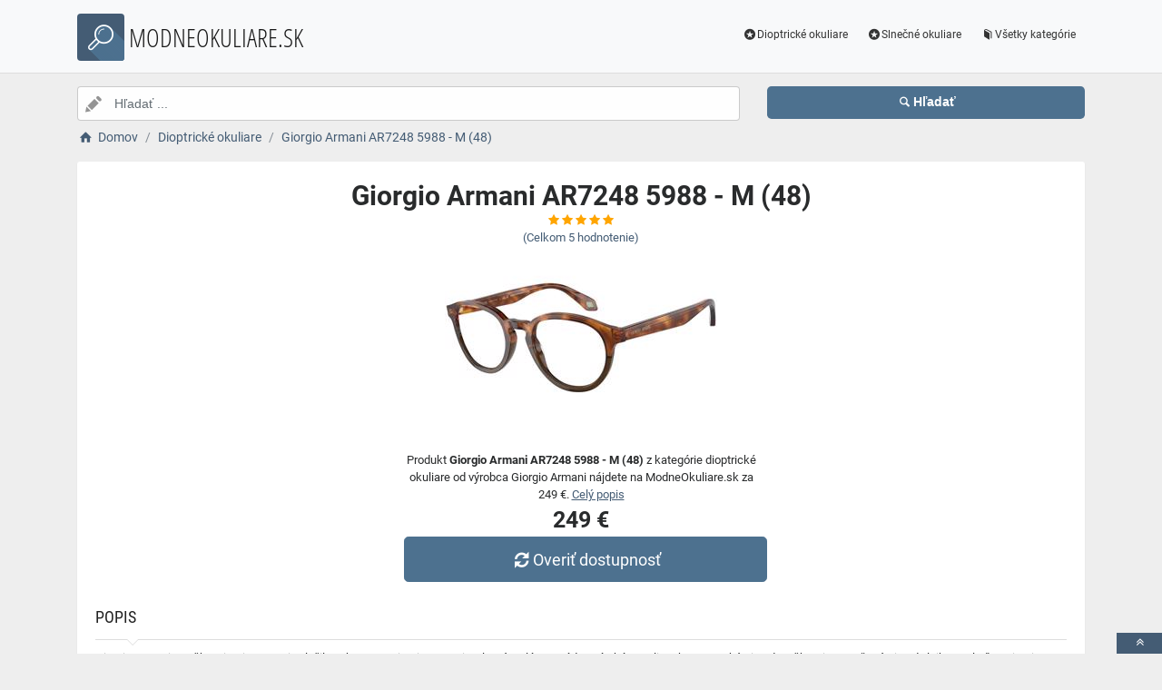

--- FILE ---
content_type: text/html; charset=utf-8
request_url: https://www.modneokuliare.sk/a/giorgio-armani-ar7248-5988-m-48/281031
body_size: 6448
content:
<!DOCTYPE html><html lang=sk><head><script type=text/plain data-cookiecategory=analytics defer>
                (
                    function (w, d, s, l, i) {
                        w[l] = w[l] || [];
                        w[l].push({
                            'gtm.start': new Date().getTime(), event: 'gtm.js'
                        });
                        var f = d.getElementsByTagName(s)[0],
                            j = d.createElement(s),
                            dl = l != 'dataLayer' ? '&l=' + l : '';
                        j.async = true; j.src = 'https://www.googletagmanager.com/gtm.js?id=' + i + dl; f.parentNode.insertBefore(j, f);
                    })(window, document, 'script', 'dataLayer', 'GTM-TV2F6CS');
            </script><meta charset=utf-8><meta name=viewport content="width=device-width, initial-scale=1"><meta name=description content="Produkt Giorgio Armani AR7248 5988 - M (48)"><meta name=title content="Giorgio Armani AR7248 5988 - M (48)"><meta name=robots content="index, follow"><title>Giorgio Armani AR7248 5988 - M (48) | Módní brýle, čočky a dioptrické pomůcky</title><link rel=icon type=image/x-icon href=/logo/logo.png><link rel=apple-touch-icon href=/logo/logo.png><link rel=stylesheet href=/Styles/css/pace_flash.min.css><link rel=stylesheet href=/Styles/css/bootstrap.min.css><link rel=stylesheet href=/Styles/css/style.min.css><body><noscript><iframe src="//www.googletagmanager.com/ns.html?id=GTM-TV2F6CS" height=0 width=0 style=display:none;visibility:hidden></iframe></noscript><div id=wrapper><div id=navbar class=header><nav class="navbar fixed-top navbar-site navbar-light bg-light navbar-expand-md" role=navigation><div class=container><div class=navbar-identity><a href="//www.ModneOkuliare.sk/" class="navbar-brand logo logo-title"> <span> <i class="icon-search-2 ln-shadow-logo"></i> </span><span>MODNEOKULIARE.SK</span> </a> <button aria-label=navbarCollapse data-target=.navbar-collapse data-toggle=collapse class="navbar-toggler pull-right" type=button> <svg width=30 height=30 focusable=false><path stroke=currentColor stroke-width=2 stroke-linecap=round stroke-miterlimit=10 d="M4 7h22M4 15h22M4 23h22" /></svg> </button></div><div class="navbar-collapse collapse"><ul class="nav navbar-nav ml-auto navbar-right"><li class=nav-item><a href=//www.ModneOkuliare.sk/c/dioptricke-okuliare/13 class=nav-link><i class=icon-star-circled></i>Dioptrické okuliare</a><li class=nav-item><a href=//www.ModneOkuliare.sk/c/slnecne-okuliare/14 class=nav-link><i class=icon-star-circled></i>Slnečné okuliare</a><li class=nav-item><a href=//www.ModneOkuliare.sk/c class=nav-link><i class=icon-book></i>Všetky kategórie</a></ul></div></div></nav></div><div class=main-container><div class="container intro2"><div class="row search-row2 animated fadeInUp searchIntro2"><div class="col-xl-8 col-sm-8 search-col relative"><i class="icon-pencil-2 icon-append2"></i> <input name=searched id=searched class="form-control has-icon" placeholder="Hľadať ..."></div><div class="col-xl-4 col-sm-4 search-col"><button onclick="window.location.href='/s/'+encodeURI(document.getElementById('searched').value)" class="btn btn-primary btn-search btn-block" style=margin-left:0.1px> <i class=icon-search></i><strong>Hľadať</strong> </button></div></div></div><input type=hidden id=hfSearched name=hfSearched><div class=container><nav aria-label=breadcrumb role=navigation><ol itemscope itemtype=http://schema.org/BreadcrumbList class=breadcrumb><li itemprop=itemListElement itemscope itemtype=http://schema.org/ListItem class=breadcrumb-item><a itemprop=item href="//www.ModneOkuliare.sk/"> <i class=icon-home></i> <span itemprop=name>Domov</span> </a><meta itemprop=position content=1><li itemprop=itemListElement itemscope itemtype=http://schema.org/ListItem class=breadcrumb-item><a itemprop=item href=//www.ModneOkuliare.sk/c/dioptricke-okuliare/13> <span itemprop=name>Dioptrické okuliare</span> </a><meta itemprop=position content=2><li itemprop=itemListElement itemscope itemtype=http://schema.org/ListItem class=breadcrumb-item><a itemprop=item href=//www.ModneOkuliare.sk/a/giorgio-armani-ar7248-5988-m-48/281031> <span itemprop=name>Giorgio Armani AR7248 5988 - M (48)</span> </a><meta itemprop=position content=3></ol></nav></div><div class=container><div class=row><div class="col-md-12 page-content col-thin-right"><div class="inner inner-box ads-details-wrapper"><div class=detail-header><h1 class=auto-heading>Giorgio Armani AR7248 5988 - M (48)</h1><div class="HodnoceniSlevaNovinkaDetail row"><div class=col-md-12><span class="fa fa-star checked"></span> <span class="fa fa-star checked"></span> <span class="fa fa-star checked"></span> <span class="fa fa-star checked"></span> <span class="fa fa-star checked"></span></div><div class=col-md-12><a rel=nofollow href="//www.ModneOkuliare.sk/exit/a/281031?g=1">(Celkom<span> 5 </span> hodnotenie)</a></div><div class=col-md-12></div></div></div><div class=row><div class="col-md-12 imgDetailDiv"><a rel=nofollow href="//www.ModneOkuliare.sk/exit/a/281031?g=2"> <img class=myImg src=/myimages/giorgio-armani-ar7248-5988-m-48GGIO-G041785-M181035-48GGIO-G041785-M181035-48.png onerror="this.src='/images/imgnotfound.jpg'" alt="Giorgio Armani AR7248 5988 - M (48)"> </a></div><div class=myDetail-descr><span> Produkt <b>Giorgio Armani AR7248 5988 - M (48)</b> z kategórie dioptrické okuliare od výrobca Giorgio Armani nájdete na ModneOkuliare.sk za 249 €. <a class=decor-underline rel=nofollow href="//www.ModneOkuliare.sk/exit/a/281031?g=4">Celý popis</a> </span> <span class=priceDetail> 249 € </span> <a class="btn btn-success btn-lg btnBig" rel=nofollow href="//www.ModneOkuliare.sk/exit/a/281031?g=3"> <i class=icon-arrows-cw></i> Overiť dostupnosť </a></div></div><div class=Ads-Details><h2 class=list-title>Popis</h2><div class=row><div class="ads-details-info-description col-md-12 break-word">Giorgio Armani Značku Giorgio Armani založil v roku 1975 Giorgio Armani, vplyvný a slávny módny návrhár z Talianska. S mnohými podznačkami zastrešenými pod vlajkovou loďou Giorgio Armani sa stal jednou z najrešpektovanejších značiek v módnom priemysle, ktorá priťahuje zvučné mená. Vo svete Armani sú už od roku 1988 okuliare neodmysliteľnou súčasťou života, ktorá definuje to, ako sa pozeráme na svet. Pre koho? Dioptrické okuliare Giorgio Armani AR7248 5988 sú súčasťou najnovšej Giorgio Armani kolekcie navrhnutej pre mužov. Tento elegantný celorámový model odzrkadľuje aktuálne trendy v dizajnérskej očnej optike a jeho okrúhly rám robí Giorgio Armani AR7248 ideálnou voľbou predovšetkým pre hranaté a srdcové tváre. Materiály Materiál použitý na výrobu tohto rámu je ručne spracovaný acetát najvyššej kvality. V porovnaní s plastom je acetát značne ľahší a flexibilnejší, vykazuje dlhšiu životnosť a je 100% hypoalergénny. Doprava zdarma už od 70,00€ Zakúpte si Giorgio Armani AR7248 5988 na eyerim práve teraz a budú vám doručené bezplatne priamo do vašich rúk, v ich originálnom balení.<h3 class=list-title>Vlastnosti produktu</h3><table><tbody><tr><td>Veľkosť:<td>48<tr><td>Farba:<td>Havana<tr><td>Tvar rámu:<td>Okrúhle<tr><td>Materiál:<td>Acetátové<tr><td>Určenie:<td>Pánske<tr><td>Odporúčaná cena:<td>300</table></div></div><div class=myGrid><strong>Ean: <strong class=detail-info-end>8056597942188</strong></strong> <strong> Značka: <span> <a class=detail-info-end href=//www.ModneOkuliare.sk/b/giorgio-armani/93> Giorgio Armani </a> </span> </strong> <strong> Predajce: <span> <a class=detail-info-end href=//www.ModneOkuliare.sk/k/eyerim/3> Eyerim </a> </span> </strong></div></div><div class="content-footer text-center"><a class="btn btn-block btn-lg" rel=nofollow href="//www.ModneOkuliare.sk/exit/a/281031?g=7"> <i class=icon-search-1></i> Zistiť viac informácií od predajce <img class=sameProductShop src=/eshopsImages/eyerim.png alt=Eyerim> </a></div></div></div></div><div class="col-xl-12 content-box"><div class="row row-featured row-featured-category"><div class="col-xl-12 box-title"><div class=inner><h2>Varianty produktu Giorgio Armani AR7248 5988 - M (48)</h2></div></div><div class="col-xl-12 content-box"><div class="row row-featured row-featured-category"><div class="col-md-4 col-6 f-article"><div class="inner innerArticle"><span> <span class="slevanovinka novinka"> Novinka</span> <span class="slevanovinka sleva">Zľava</span> </span> <a aria-label=giorgio-armani-ar7256-6088-m-48-rating class=a-rating rel=nofollow href="//www.ModneOkuliare.sk/exit/a/346750?g=1"> <span class="fa fa-star checked"></span> <span class="fa fa-star checked"></span> <span class="fa fa-star checked"></span> <span class="fa fa-star checked"></span> <span class="fa fa-star-o checked"></span> </a> <a aria-label=giorgio-armani-ar7256-6088-m-48-img rel=nofollow href="//www.ModneOkuliare.sk/exit/a/346750?g=2"> <span class=imgBox> <img loading=lazy class="pictureboxy img-responsive lazy" src=/myimages/giorgio-armani-ar7256-6088-m-48GGIO-G045010-M194113-48GGIO-G045010-M194113-48.png onerror="this.src='/images/imgnotfound.jpg'" alt="Giorgio Armani AR7256 6088 - M (48)"> </span> </a> <a aria-label=giorgio-armani-ar7256-6088-m-48-name class=articleName href=//www.ModneOkuliare.sk/a/giorgio-armani-ar7256-6088-m-48/346750> Giorgio Armani AR7256 6088 - M (48) </a> <span class=item-price><span class=item-price-discount>365 &#x20AC;</span> 295 &#x20AC;</span></div></div><div class="col-md-4 col-6 f-article"><div class="inner innerArticle"><span> <span class="slevanovinka novinka"> Novinka</span> <span class="slevanovinka sleva">Zľava</span> </span> <a aria-label=giorgio-armani-ar7261-6272-m-54-rating class=a-rating rel=nofollow href="//www.ModneOkuliare.sk/exit/a/354426?g=1"> <span class="fa fa-star checked"></span> <span class="fa fa-star checked"></span> <span class="fa fa-star checked"></span> <span class="fa fa-star checked"></span> <span class="fa fa-star-half-full checked"></span> </a> <a aria-label=giorgio-armani-ar7261-6272-m-54-img rel=nofollow href="//www.ModneOkuliare.sk/exit/a/354426?g=2"> <span class=imgBox> <img loading=lazy class="pictureboxy img-responsive lazy" src=/myimages/giorgio-armani-ar7261-6272-m-54GGIO-G045018-M213625-54GGIO-G045018-M213625-54.png onerror="this.src='/images/imgnotfound.jpg'" alt="Giorgio Armani AR7261 6272 - M (54)"> </span> </a> <a aria-label=giorgio-armani-ar7261-6272-m-54-name class=articleName href=//www.ModneOkuliare.sk/a/giorgio-armani-ar7261-6272-m-54/354426> Giorgio Armani AR7261 6272 - M (54) </a> <span class=item-price><span class=item-price-discount>269 &#x20AC;</span> 219 &#x20AC;</span></div></div><div class="col-md-4 col-6 f-article"><div class="inner innerArticle"><span> <span class="slevanovinka novinka"> Novinka</span> </span> <a aria-label=giorgio-armani-ar7265-6169-m-53-rating class=a-rating rel=nofollow href="//www.ModneOkuliare.sk/exit/a/346853?g=1"> <span class="fa fa-star checked"></span> <span class="fa fa-star checked"></span> <span class="fa fa-star checked"></span> <span class="fa fa-star checked"></span> <span class="fa fa-star-half-full checked"></span> </a> <a aria-label=giorgio-armani-ar7265-6169-m-53-img rel=nofollow href="//www.ModneOkuliare.sk/exit/a/346853?g=2"> <span class=imgBox> <img loading=lazy class="pictureboxy img-responsive lazy" src=/myimages/giorgio-armani-ar7265-6169-m-53GGIO-G045024-M194174-53GGIO-G045024-M194174-53.png onerror="this.src='/images/imgnotfound.jpg'" alt="Giorgio Armani AR7265 6169 - M (53)"> </span> </a> <a aria-label=giorgio-armani-ar7265-6169-m-53-name class=articleName href=//www.ModneOkuliare.sk/a/giorgio-armani-ar7265-6169-m-53/346853> Giorgio Armani AR7265 6169 - M (53) </a> <span class=item-price> 235 &#x20AC;</span></div></div><div class="col-md-4 col-6 f-article"><div class="inner innerArticle"><span> <span class="slevanovinka novinka"> Novinka</span> </span> <a aria-label=giorgio-armani-ar7242-5986-l-51-rating class=a-rating rel=nofollow href="//www.ModneOkuliare.sk/exit/a/218145?g=1"> <span class="fa fa-star checked"></span> <span class="fa fa-star checked"></span> <span class="fa fa-star checked"></span> <span class="fa fa-star checked"></span> <span class="fa fa-star-o checked"></span> </a> <a aria-label=giorgio-armani-ar7242-5986-l-51-img rel=nofollow href="//www.ModneOkuliare.sk/exit/a/218145?g=2"> <span class=imgBox> <img loading=lazy class="pictureboxy img-responsive lazy" src=/myimages/giorgio-armani-ar7242-5986-l-51GGIO-G039367-M170669-51GGIO-G039367-M170669-51.png onerror="this.src='/images/imgnotfound.jpg'" alt="Giorgio Armani AR7242 5986 - L (51)"> </span> </a> <a aria-label=giorgio-armani-ar7242-5986-l-51-name class=articleName href=//www.ModneOkuliare.sk/a/giorgio-armani-ar7242-5986-l-51/218145> Giorgio Armani AR7242 5986 - L (51) </a> <span class=item-price> 219 &#x20AC;</span></div></div><div class="col-md-4 col-6 f-article"><div class="inner innerArticle"><span> <span class="slevanovinka novinka"> Novinka</span> </span> <a aria-label=giorgio-armani-ar7248-6163-l-50-rating class=a-rating rel=nofollow href="//www.ModneOkuliare.sk/exit/a/346655?g=1"> <span class="fa fa-star checked"></span> <span class="fa fa-star checked"></span> <span class="fa fa-star checked"></span> <span class="fa fa-star checked"></span> <span class="fa fa-star-o checked"></span> </a> <a aria-label=giorgio-armani-ar7248-6163-l-50-img rel=nofollow href="//www.ModneOkuliare.sk/exit/a/346655?g=2"> <span class=imgBox> <img loading=lazy class="pictureboxy img-responsive lazy" src=/myimages/giorgio-armani-ar7248-6163-l-50GGIO-G041785-M194075-50GGIO-G041785-M194075-50.png onerror="this.src='/images/imgnotfound.jpg'" alt="Giorgio Armani AR7248 6163 - L (50)"> </span> </a> <a aria-label=giorgio-armani-ar7248-6163-l-50-name class=articleName href=//www.ModneOkuliare.sk/a/giorgio-armani-ar7248-6163-l-50/346655> Giorgio Armani AR7248 6163 - L (50) </a> <span class=item-price> 265 &#x20AC;</span></div></div><div class="col-md-4 col-6 f-article"><div class="inner innerArticle"><span> <span class="slevanovinka novinka"> Novinka</span> </span> <a aria-label=giorgio-armani-ar7268-6157-m-51-rating class=a-rating rel=nofollow href="//www.ModneOkuliare.sk/exit/a/346481?g=1"> <span class="fa fa-star checked"></span> <span class="fa fa-star checked"></span> <span class="fa fa-star checked"></span> <span class="fa fa-star checked"></span> <span class="fa fa-star-half-full checked"></span> </a> <a aria-label=giorgio-armani-ar7268-6157-m-51-img rel=nofollow href="//www.ModneOkuliare.sk/exit/a/346481?g=2"> <span class=imgBox> <img loading=lazy class="pictureboxy img-responsive lazy" src=/myimages/giorgio-armani-ar7268-6157-m-51GGIO-G045027-M194188-51GGIO-G045027-M194188-51.png onerror="this.src='/images/imgnotfound.jpg'" alt="Giorgio Armani AR7268 6157 - M (51)"> </span> </a> <a aria-label=giorgio-armani-ar7268-6157-m-51-name class=articleName href=//www.ModneOkuliare.sk/a/giorgio-armani-ar7268-6157-m-51/346481> Giorgio Armani AR7268 6157 - M (51) </a> <span class=item-price> 279 &#x20AC;</span></div></div></div></div></div></div><div class="col-xl-12 content-box"><div class="row row-featured row-featured-category"><div class="col-xl-12 box-title"><div class=inner><h2><a href=//www.ModneOkuliare.sk/c/dioptricke-okuliare/13>Ďalšie produkty z kategórie Dioptrické okuliare</a></h2></div></div><div class="col-xl-12 content-box"><div class="row row-featured row-featured-category"><div class="col-md-4 col-6 f-article"><div class="inner innerArticle"><span class="slevanovinka top">TOP</span> <a aria-label=tom-ford-ft5294-052-m-48-rating class=a-rating rel=nofollow href="//www.ModneOkuliare.sk/exit/a/2442?g=1"> <span class="fa fa-star checked"></span> <span class="fa fa-star checked"></span> <span class="fa fa-star checked"></span> <span class="fa fa-star checked"></span> <span class="fa fa-star-half-full checked"></span> </a> <a aria-label=tom-ford-ft5294-052-m-48-img rel=nofollow href="//www.ModneOkuliare.sk/exit/a/2442?g=2"> <span class=imgBox> <img loading=lazy class="pictureboxy img-responsive lazy" src=/myimages/tom-ford-ft5294-052-m-48GTMF-G007487-M028102-48GTMF-G007487-M028102-48.png onerror="this.src='/images/imgnotfound.jpg'" alt="Tom Ford FT5294 052 - M (48)"> </span> </a> <a aria-label=tom-ford-ft5294-052-m-48-name class=articleName href=//www.ModneOkuliare.sk/a/tom-ford-ft5294-052-m-48/2442> Tom Ford FT5294 052 - M (48) </a> <span class=item-price> 260 &#x20AC;</span></div></div><div class="col-md-4 col-6 f-article"><div class="inner innerArticle"><span> <span class="slevanovinka novinka"> Novinka</span> <span class="slevanovinka sleva">Zľava</span> </span> <a aria-label=guess-gu50114-025-l-55-rating class=a-rating rel=nofollow href="//www.ModneOkuliare.sk/exit/a/324571?g=1"> <span class="fa fa-star checked"></span> <span class="fa fa-star checked"></span> <span class="fa fa-star checked"></span> <span class="fa fa-star checked"></span> <span class="fa fa-star checked"></span> </a> <a aria-label=guess-gu50114-025-l-55-img rel=nofollow href="//www.ModneOkuliare.sk/exit/a/324571?g=2"> <span class=imgBox> <img loading=lazy class="pictureboxy img-responsive lazy" src=/myimages/guess-gu50114-025-l-55GGUE-G043091-M186653-55GGUE-G043091-M186653-55.png onerror="this.src='/images/imgnotfound.jpg'" alt="Guess GU50114 025 - L (55)"> </span> </a> <a aria-label=guess-gu50114-025-l-55-name class=articleName href=//www.ModneOkuliare.sk/a/guess-gu50114-025-l-55/324571> Guess GU50114 025 - L (55) </a> <span class=item-price><span class=item-price-discount>69 &#x20AC;</span> 73 &#x20AC;</span></div></div><div class="col-md-4 col-6 f-article"><div class="inner innerArticle"><span> <span class="slevanovinka novinka"> Novinka</span> <span class="slevanovinka sleva">Zľava</span> </span> <a aria-label=adidas-originals-or5082-001-one-size-54-rating class=a-rating rel=nofollow href="//www.ModneOkuliare.sk/exit/a/324708?g=1"> <span class="fa fa-star checked"></span> <span class="fa fa-star checked"></span> <span class="fa fa-star checked"></span> <span class="fa fa-star checked"></span> <span class="fa fa-star-o checked"></span> </a> <a aria-label=adidas-originals-or5082-001-one-size-54-img rel=nofollow href="//www.ModneOkuliare.sk/exit/a/324708?g=2"> <span class=imgBox> <img loading=lazy class="pictureboxy img-responsive lazy" src=/myimages/adidas-originals-or5082-001-one-size-54GADO-G043643-M188401-54GADO-G043643-M188401-54.png onerror="this.src='/images/imgnotfound.jpg'" alt="Adidas Originals OR5082 001 - ONE SIZE (54)"> </span> </a> <a aria-label=adidas-originals-or5082-001-one-size-54-name class=articleName href=//www.ModneOkuliare.sk/a/adidas-originals-or5082-001-one-size-54/324708> Adidas Originals OR5082 001 - ONE SIZE (54) </a> <span class=item-price><span class=item-price-discount>78 &#x20AC;</span> 88 &#x20AC;</span></div></div><div class="col-md-4 col-6 f-article"><div class="inner innerArticle"><span> <span class="slevanovinka novinka"> Novinka</span> <span class="slevanovinka sleva">Zľava</span> </span> <a aria-label=police-vk140-0vbc-one-size-49-rating class=a-rating rel=nofollow href="//www.ModneOkuliare.sk/exit/a/346246?g=1"> <span class="fa fa-star checked"></span> <span class="fa fa-star checked"></span> <span class="fa fa-star checked"></span> <span class="fa fa-star checked"></span> <span class="fa fa-star-o checked"></span> </a> <a aria-label=police-vk140-0vbc-one-size-49-img rel=nofollow href="//www.ModneOkuliare.sk/exit/a/346246?g=2"> <span class=imgBox> <img loading=lazy class="pictureboxy img-responsive lazy" src=/myimages/police-vk140-0vbc-one-size-49GPLC-G043489-M187852-49GPLC-G043489-M187852-49.png onerror="this.src='/images/imgnotfound.jpg'" alt="Police VK140 0VBC - ONE SIZE (49)"> </span> </a> <a aria-label=police-vk140-0vbc-one-size-49-name class=articleName href=//www.ModneOkuliare.sk/a/police-vk140-0vbc-one-size-49/346246> Police VK140 0VBC - ONE SIZE (49) </a> <span class=item-price><span class=item-price-discount>87 &#x20AC;</span> 75 &#x20AC;</span></div></div><div class="col-md-4 col-6 f-article"><div class="inner innerArticle"><span> <span class="slevanovinka novinka"> Novinka</span> <span class="slevanovinka sleva">Zľava</span> </span> <a aria-label=max-co-mo5144-054-one-size-51-rating class=a-rating rel=nofollow href="//www.ModneOkuliare.sk/exit/a/324915?g=1"> <span class="fa fa-star checked"></span> <span class="fa fa-star checked"></span> <span class="fa fa-star checked"></span> <span class="fa fa-star checked"></span> <span class="fa fa-star-half-full checked"></span> </a> <a aria-label=max-co-mo5144-054-one-size-51-img rel=nofollow href="//www.ModneOkuliare.sk/exit/a/324915?g=2"> <span class=imgBox> <img loading=lazy class="pictureboxy img-responsive lazy" src=/myimages/max-co-mo5144-054-one-size-51GMNC-G043867-M189293-51GMNC-G043867-M189293-51.png onerror="this.src='/images/imgnotfound.jpg'" alt="Max&amp;Co. MO5144 054 - ONE SIZE (51)"> </span> </a> <a aria-label=max-co-mo5144-054-one-size-51-name class=articleName href=//www.ModneOkuliare.sk/a/max-co-mo5144-054-one-size-51/324915> Max&Co. MO5144 054 - ONE SIZE (51) </a> <span class=item-price><span class=item-price-discount>88 &#x20AC;</span> 73 &#x20AC;</span></div></div><div class="col-md-4 col-6 f-article"><div class="inner innerArticle"><span> <span class="slevanovinka novinka"> Novinka</span> </span> <a aria-label=max-co-mo5148-032-one-size-54-rating class=a-rating rel=nofollow href="//www.ModneOkuliare.sk/exit/a/324936?g=1"> <span class="fa fa-star checked"></span> <span class="fa fa-star checked"></span> <span class="fa fa-star checked"></span> <span class="fa fa-star checked"></span> <span class="fa fa-star-o checked"></span> </a> <a aria-label=max-co-mo5148-032-one-size-54-img rel=nofollow href="//www.ModneOkuliare.sk/exit/a/324936?g=2"> <span class=imgBox> <img loading=lazy class="pictureboxy img-responsive lazy" src=/myimages/max-co-mo5148-032-one-size-54GMNC-G043870-M189298-54GMNC-G043870-M189298-54.png onerror="this.src='/images/imgnotfound.jpg'" alt="Max&amp;Co. MO5148 032 - ONE SIZE (54)"> </span> </a> <a aria-label=max-co-mo5148-032-one-size-54-name class=articleName href=//www.ModneOkuliare.sk/a/max-co-mo5148-032-one-size-54/324936> Max&Co. MO5148 032 - ONE SIZE (54) </a> <span class=item-price> 79 &#x20AC;</span></div></div></div></div></div></div><div class="col-xl-12 content-box"><div class="row row-featured row-featured-category"><div class="col-xl-12 box-title"><div class=inner><h2><a href=//www.ModneOkuliare.sk/b/giorgio-armani/93>Ďalšie produkty od výrobca Giorgio Armani</a></h2></div></div><div class="col-xl-12 content-box"><div class="row row-featured row-featured-category"><div class="col-md-4 col-6 f-article"><div class="inner innerArticle"><span> <span class="slevanovinka novinka"> Novinka</span> <span class="slevanovinka sleva">Zľava</span> </span> <a aria-label=giorgio-armani-ar5145j-3001-l-50-rating class=a-rating rel=nofollow href="//www.ModneOkuliare.sk/exit/a/346498?g=1"> <span class="fa fa-star checked"></span> <span class="fa fa-star checked"></span> <span class="fa fa-star checked"></span> <span class="fa fa-star checked"></span> <span class="fa fa-star-o checked"></span> </a> <a aria-label=giorgio-armani-ar5145j-3001-l-50-img rel=nofollow href="//www.ModneOkuliare.sk/exit/a/346498?g=2"> <span class=imgBox> <img loading=lazy class="pictureboxy img-responsive lazy" src=/myimages/giorgio-armani-ar5145j-3001-l-50GGIO-G044978-M193973-50GGIO-G044978-M193973-50.png onerror="this.src='/images/imgnotfound.jpg'" alt="Giorgio Armani AR5145J 3001 - L (50)"> </span> </a> <a aria-label=giorgio-armani-ar5145j-3001-l-50-name class=articleName href=//www.ModneOkuliare.sk/a/giorgio-armani-ar5145j-3001-l-50/346498> Giorgio Armani AR5145J 3001 - L (50) </a> <span class=item-price><span class=item-price-discount>309 &#x20AC;</span> 249 &#x20AC;</span></div></div><div class="col-md-4 col-6 f-article"><div class="inner innerArticle"><span> <span class="slevanovinka novinka"> Novinka</span> <span class="slevanovinka sleva">Zľava</span> </span> <a aria-label=giorgio-armani-ar8207-608485-one-size-50-rating class=a-rating rel=nofollow href="//www.ModneOkuliare.sk/exit/a/348475?g=1"> <span class="fa fa-star checked"></span> <span class="fa fa-star checked"></span> <span class="fa fa-star checked"></span> <span class="fa fa-star-o checked"></span> <span class="fa fa-star-o checked"></span> </a> <a aria-label=giorgio-armani-ar8207-608485-one-size-50-img rel=nofollow href="//www.ModneOkuliare.sk/exit/a/348475?g=2"> <span class=imgBox> <img loading=lazy class="pictureboxy img-responsive lazy" src=/myimages/giorgio-armani-ar8207-608485-one-size-50SGIO-G045038-M194226-50SGIO-G045038-M194226-50.png onerror="this.src='/images/imgnotfound.jpg'" alt="Giorgio Armani AR8207 608485 - ONE SIZE (50)"> </span> </a> <a aria-label=giorgio-armani-ar8207-608485-one-size-50-name class=articleName href=//www.ModneOkuliare.sk/a/giorgio-armani-ar8207-608485-one-size-50/348475> Giorgio Armani AR8207 608485 - ONE SIZE (50) </a> <span class=item-price><span class=item-price-discount>365 &#x20AC;</span> 359 &#x20AC;</span></div></div><div class="col-md-4 col-6 f-article"><div class="inner innerArticle"><span> <span class="slevanovinka novinka"> Novinka</span> <span class="slevanovinka sleva">Zľava</span> </span> <a aria-label=giorgio-armani-ar8207-60888d-one-size-50-rating class=a-rating rel=nofollow href="//www.ModneOkuliare.sk/exit/a/348479?g=1"> <span class="fa fa-star checked"></span> <span class="fa fa-star checked"></span> <span class="fa fa-star checked"></span> <span class="fa fa-star checked"></span> <span class="fa fa-star-o checked"></span> </a> <a aria-label=giorgio-armani-ar8207-60888d-one-size-50-img rel=nofollow href="//www.ModneOkuliare.sk/exit/a/348479?g=2"> <span class=imgBox> <img loading=lazy class="pictureboxy img-responsive lazy" src=/myimages/giorgio-armani-ar8207-60888d-one-size-50SGIO-G045038-M194230-50SGIO-G045038-M194230-50.png onerror="this.src='/images/imgnotfound.jpg'" alt="Giorgio Armani AR8207 60888D - ONE SIZE (50)"> </span> </a> <a aria-label=giorgio-armani-ar8207-60888d-one-size-50-name class=articleName href=//www.ModneOkuliare.sk/a/giorgio-armani-ar8207-60888d-one-size-50/348479> Giorgio Armani AR8207 60888D - ONE SIZE (50) </a> <span class=item-price><span class=item-price-discount>365 &#x20AC;</span> 359 &#x20AC;</span></div></div><div class="col-md-4 col-6 f-article"><div class="inner innerArticle"><span> <span class="slevanovinka novinka"> Novinka</span> <span class="slevanovinka sleva">Zľava</span> </span> <a aria-label=giorgio-armani-ar8217-61521u-one-size-51-rating class=a-rating rel=nofollow href="//www.ModneOkuliare.sk/exit/a/353434?g=1"> <span class="fa fa-star checked"></span> <span class="fa fa-star checked"></span> <span class="fa fa-star checked"></span> <span class="fa fa-star checked"></span> <span class="fa fa-star-half-full checked"></span> </a> <a aria-label=giorgio-armani-ar8217-61521u-one-size-51-img rel=nofollow href="//www.ModneOkuliare.sk/exit/a/353434?g=2"> <span class=imgBox> <img loading=lazy class="pictureboxy img-responsive lazy" src=/myimages/giorgio-armani-ar8217-61521u-one-size-51SGIO-G045050-M194277-51SGIO-G045050-M194277-51.png onerror="this.src='/images/imgnotfound.jpg'" alt="Giorgio Armani AR8217 61521U - ONE SIZE (51)"> </span> </a> <a aria-label=giorgio-armani-ar8217-61521u-one-size-51-name class=articleName href=//www.ModneOkuliare.sk/a/giorgio-armani-ar8217-61521u-one-size-51/353434> Giorgio Armani AR8217 61521U - ONE SIZE (51) </a> <span class=item-price><span class=item-price-discount>329 &#x20AC;</span> 325 &#x20AC;</span></div></div><div class="col-md-4 col-6 f-article"><div class="inner innerArticle"><span> <span class="slevanovinka novinka"> Novinka</span> </span> <a aria-label=giorgio-armani-ar7236-5681-m-51-rating class=a-rating rel=nofollow href="//www.ModneOkuliare.sk/exit/a/346626?g=1"> <span class="fa fa-star checked"></span> <span class="fa fa-star checked"></span> <span class="fa fa-star checked"></span> <span class="fa fa-star checked"></span> <span class="fa fa-star-o checked"></span> </a> <a aria-label=giorgio-armani-ar7236-5681-m-51-img rel=nofollow href="//www.ModneOkuliare.sk/exit/a/346626?g=2"> <span class=imgBox> <img loading=lazy class="pictureboxy img-responsive lazy" src=/myimages/giorgio-armani-ar7236-5681-m-51GGIO-G039361-M194062-51GGIO-G039361-M194062-51.png onerror="this.src='/images/imgnotfound.jpg'" alt="Giorgio Armani AR7236 5681 - M (51)"> </span> </a> <a aria-label=giorgio-armani-ar7236-5681-m-51-name class=articleName href=//www.ModneOkuliare.sk/a/giorgio-armani-ar7236-5681-m-51/346626> Giorgio Armani AR7236 5681 - M (51) </a> <span class=item-price> 219 &#x20AC;</span></div></div><div class="col-md-4 col-6 f-article"><div class="inner innerArticle"><span> <span class="slevanovinka novinka"> Novinka</span> <span class="slevanovinka sleva">Zľava</span> </span> <a aria-label=giorgio-armani-ar8223-61618e-one-size-51-rating class=a-rating rel=nofollow href="//www.ModneOkuliare.sk/exit/a/353175?g=1"> <span class="fa fa-star checked"></span> <span class="fa fa-star checked"></span> <span class="fa fa-star checked"></span> <span class="fa fa-star checked"></span> <span class="fa fa-star-half-full checked"></span> </a> <a aria-label=giorgio-armani-ar8223-61618e-one-size-51-img rel=nofollow href="//www.ModneOkuliare.sk/exit/a/353175?g=2"> <span class=imgBox> <img loading=lazy class="pictureboxy img-responsive lazy" src=/myimages/giorgio-armani-ar8223-61618e-one-size-51SGIO-G045059-M194316-51SGIO-G045059-M194316-51.png onerror="this.src='/images/imgnotfound.jpg'" alt="Giorgio Armani AR8223 61618E - ONE SIZE (51)"> </span> </a> <a aria-label=giorgio-armani-ar8223-61618e-one-size-51-name class=articleName href=//www.ModneOkuliare.sk/a/giorgio-armani-ar8223-61618e-one-size-51/353175> Giorgio Armani AR8223 61618E - ONE SIZE (51) </a> <span class=item-price><span class=item-price-discount>395 &#x20AC;</span> 369 &#x20AC;</span></div></div></div></div></div></div><div class="col-xl-12 content-box"><div class="row row-featured row-featured-category"><div class="col-xl-12 box-title no-border"><div class=inner><h2><a href=/e>Obľúbené E-shopy </a></h2></div></div><div class="col-xl-2 col-md-3 col-sm-3 col-xs-4 f-category" style=height:193.978px><div class="inner eshopDiv"><a href=//www.ModneOkuliare.sk/exit/ee/3> <span class=imgBox> <img loading=lazy class="pictureboxy img-responsive lazy" style=max-height:400px src=/eshopsImages/eyerim.png onerror="this.src='/images/imgnotfound.jpg'" alt=Eyerim> </span> <span class=imgBoxSpan>Eyerim</span> </a></div></div><div class="col-xl-2 col-md-3 col-sm-3 col-xs-4 f-category" style=height:193.978px><div class="inner eshopDiv"><a href=//www.ModneOkuliare.sk/exit/e/1> <span class=imgBox> <img loading=lazy class="pictureboxy img-responsive lazy" style=max-height:400px src=/eshopsImages/okuliarewayfarer.png onerror="this.src='/images/imgnotfound.jpg'" alt=Okuliarewayfarer> </span> <span class=imgBoxSpan>Okuliarewayfarer</span> </a></div></div></div></div></div></div><input name=Antiforgery type=hidden value=CfDJ8Pr_552sRo9EsqkiuXzsuTo49vWrAqtCJQNd90cRmNEQR5jRrQ4M84q1QtJ_8_GTYz8b5VqpAdoeP2KJv8ge1UhZPVn_gu6pb03p-0WncgfImfKGsQ0bXDcTAnr43JNBrmjmJVx4ca-bi_hl1P7A1J4><div class=page-info><div class=bg-overly><div class="container text-center section-promo"><div class=row><div class="col-sm-4 col-xs-6 col-xxs-12"><div class=iconbox-wrap><div class=iconbox><div class=iconbox-wrap-icon><i class=icon-gift></i></div><div class=iconbox-wrap-content><span class=myCount>22337</span><div class=iconbox-wrap-text>Produktov</div></div></div></div></div><div class="col-sm-4 col-xs-6 col-xxs-12"><div class=iconbox-wrap><div class=iconbox><div class=iconbox-wrap-icon><i class=icon-book></i></div><div class=iconbox-wrap-content><span class=myCount>2</span><div class=iconbox-wrap-text>Kategórií</div></div></div></div></div><div class="col-sm-4 col-xs-6 col-xxs-12"><div class=iconbox-wrap><div class=iconbox><div class=iconbox-wrap-icon><i class=icon-bandcamp></i></div><div class=iconbox-wrap-content><span class=myCount>85</span><div class=iconbox-wrap-text>Značiek</div></div></div></div></div></div></div></div></div><footer class=main-footer><div class=footer-content><div class=container><div class="myFooter row"><div class="col-xl-6 col-xl-6 col-md-6 col-6"><span class=footer-title>O nás</span> <span> ModneOkuliare.sk je katalóg, ktorý ponúka široký sortiment slnečných okuliarov, lyžiarskych okuliarov dioptrických okuliarov, kontaktných šošoviek, dioptrických pomôcok, roztokov, kvapiek a príslušenstva k okuliarom a šošovkám. V našej ponuke máme rôzne typy rámov, niekoľko druhov šošoviek alebo dioptrické, slnečné alebo lyžiarske okuliare pre mužov, ženy aj deti. Výber vhodných okuliarov je veľmi dôležitý, pretože okuliare musia nielen dobre vyzerať, ale aj dobre padnúť av neposlednom rade plniť správne svoju funkciu. V našom katalógu máme kvalitné značkové produkty, ktoré Vás nesklamú. </span></div><div class="col-xl-2 col-xl-2 col-md-2 col-6"><div class=footer-col><span class=footer-title>Informácia</span><ul class="list-unstyled footer-nav"><li><a href=//www.ModneOkuliare.sk/slevove-kupony-akce>Zľavové kupóny a akcie</a><li><a href=//www.ModneOkuliare.sk/c>Všetky kategórie</a><li><a href=//www.ModneOkuliare.sk/b>Všetky značky</a><li><a href=//www.ModneOkuliare.sk/e>Všetky e-shopy</a><li><a href=//www.ModneOkuliare.sk/n>Novinky</a><li><a href=//www.ModneOkuliare.sk/d>Zľavy</a></ul></div></div><div class="col-xl-2 col-xl-2 col-md-2 col-6"><div class=footer-col><span class=footer-title>Blog</span><ul class="list-unstyled footer-nav"><li><a href=//www.ModneOkuliare.sk/blog>Náš magazín</a></ul></div></div><div class="col-xl-2 col-xl-2 col-md-2 col-6"><div class=footer-col><span class=footer-title>Stránky</span><ul class="list-unstyled footer-nav"><li><a href=//www.ModneOkuliare.sk/o-nas>O nás</a><li><a href=//www.ModneOkuliare.sk/cookies>Cookies</a></ul></div></div><div style=clear:both></div><div class=row style=padding-left:15px><a href=//www.ModneOkuliare.sk/k/okuliarewayfarer/1 class=nav-link>Okuliarewayfarer</a> <a href=//www.ModneOkuliare.sk/k/eyerim/3 class=nav-link>Eyerim</a></div><div class=col-xl-12><div class="copy-info text-center">©MODNEOKULIARE.SK 2026</div></div></div></div><a aria-label=toTop href=#top class="back-top text-center" onclick="$('body,html').animate({scrollTop:0},500);return false" style=display:inline> <i class="fa fa-angle-double-up"></i> </a></div></footer></div><script src=/js/jquery.min.js></script><script src=/js/popper.min.js></script><script src=/js/pace.min.js></script><script src=/js/bootstrap.min.js></script><script src=/js/vendors.min.js></script><script src=/js/script.js></script><script src=/js/jquery-ui.js></script><script src=/js/cookieconsent.js></script><script src=/js/cookieconsent-init_sk.js></script><script src=/js/JsSearch.js></script><script type=application/ld+json>{"@context":"https://schema.org/","@type":"Product","name":"Giorgio Armani AR7248 5988 - M (48)","gtin":"8056597942188","image":"/myimages/giorgio-armani-ar7248-5988-m-48GGIO-G041785-M181035-48GGIO-G041785-M181035-48.png","description":"Giorgio Armani Značku Giorgio Armani založil v roku 1975 Giorgio Armani, vplyvný a slávny módny návrhár z Talianska. S mnohými podznačkami zastrešenými pod vlajkovou loďou Giorgio Armani sa stal jednou z najrešpektovanejších značiek v módnom priemysle, ktorá priťahuje zvučné mená. Vo svete Armani sú už od roku 1988 okuliare neodmysliteľnou súčasťou života, ktorá definuje to, ako sa pozeráme na svet. Pre koho? Dioptrické okuliare Giorgio Armani AR7248 5988 sú súčasťou najnovšej Giorgio Armani kolekcie navrhnutej pre mužov. Tento elegantný celorámový model odzrkadľuje aktuálne trendy v dizajnérskej očnej optike a jeho okrúhly rám robí Giorgio Armani AR7248 ideálnou voľbou predovšetkým pre hranaté a srdcové tváre. Materiály Materiál použitý na výrobu tohto rámu je ručne spracovaný acetát najvyššej kvality. V porovnaní s plastom je acetát značne ľahší a flexibilnejší, vykazuje dlhšiu životnosť a je 100% hypoalergénny. Doprava zdarma už od 70,00€ Zakúpte si Giorgio Armani AR7248 5988 na eyerim práve teraz a budú vám doručené bezplatne priamo do vašich rúk, v ich originálnom balení.","sku":"GGIO-G041785-M181035-48","brand":{"@type":"Brand","name":"Giorgio Armani"},"aggregateRating":{"@type":"AggregateRating","ratingValue":"5","ratingCount":"4","bestRating":"5","worstRating":"1"},"offers":{"@type":"Offer","url":"www.modneokuliare.sk/a/giorgio-armani-ar7248-5988-m-48/281031","priceCurrency":"EUR","price":"249","itemCondition":"http://schema.org/NewCondition","availability":"https://schema.org/InStock"}}</script>

--- FILE ---
content_type: application/javascript
request_url: https://www.modneokuliare.sk/js/cookieconsent-init_sk.js
body_size: 1098
content:
// obtain plugin
var cc = initCookieConsent();
removeCookieIfNotAllowed('_gid')
removeCookieIfNotAllowed('_ga')


// run plugin with your configuration
cc.run({

    gui_options: {
        consent_modal: {
            layout: 'cloud',
            position: 'center',
            
        }
    },

    current_lang: 'cs',
    autoclear_cookies: true,                   // default: false
    remove_cookie_tables: true,
    theme_css: '/styles/css/cookieconsent.css',  // 🚨 replace with a valid path
    page_scripts: true,
    auto_language: 'document',
    hide_from_bots: true,
    cookie_expiration: 365,
    revision: 0,

    languages: {
        'cs': {
            consent_modal: {
                title: '',
                description: 'Máte radi sušienky? My áno! Preto na našich stránkach okrem nutných cookies používame aj analytické, pre ktoré potrebujeme Váš súhlas. Viac o cookies ktoré používame nájdete <a href="/cookies">tu</a>. <br><br><button type="button" data-cc="c-settings" class="cc-link">Predvoľby</button>',
                primary_btn: {
                    text: 'Prijať všetko',
                    role: 'accept_all'              // 'accept_selected' or 'accept_all'
                },
                secondary_btn: {
                    text: 'Odmietnuť',
                    role: 'accept_necessary'        // 'settings' or 'accept_necessary'
                }
            },
            settings_modal: {
                title: 'Predvoľby',
                save_settings_btn: 'Uložiť predvoľby',
                accept_all_btn: 'Prijať všetko',
                reject_all_btn: 'Odmietnuť',
                close_btn_label: 'Zavřít',
                cookie_table_headers: [
                    {col1: 'Name'},
                    {col2: 'Domain'},
                    {col3: 'Expiration'},
                    {col4: 'Description'}
                ],
                blocks: [
                    {
                        title: 'Funkčné cookies',
                        description: 'Tieto cookies sú potrebné pre správnu funkciu webu.',
                        toggle: {
                            value: 'functional',
                            enabled: true,
                            readonly: true
                        }
                    }, {
                        title: 'Analytické',
                        description: 'Tieto cookies nám pomáhajú analyzovať naše webové stránky, vďaka čomu sme schopní ich neustále vylepšovať. Sú nastavované tretími stranami (Google Analytics) a ich hlavnou úlohou je meranie návštevnosti.',
                        toggle: {
                            value: 'analytics',
                            enabled: false,
                            readonly: false
                        },
                        cookie_table: [
                            {
                                col1: '_ga',
                                col2: 'google.com',
                                col3: '2 years',
                                col4: 'description ...',                                
                            },
                            {
                                col1: '_ga_KKXLSRQCXH',
                                col2: 'google.com',
                                col3: '2 years',
                                col4: 'description ...',
                            }
                        ]
                    }
                ]
            }
        }
    }
});

function removeCookieIfNotAllowed(name) {
    const cookies = document.cookie.split(";");
    for(let i = 0; i < cookies.length; i++)
    {
        const cookieName = cookies[i].trim().split('=')[0];
        if(cookieName.indexOf(name) === 0 && !cc.allowedCategory('analytics')) {
            document.cookie = cookieName + '=; Path=/; Domain=.' + document.domain + '; Expires=Thu, 01 Jan 1970 00:00:01 GMT;';
            const mainDomain = window.location.hostname.split('.')[window.location.hostname.split('.').length-2]+'.'+window.location.hostname.split('.')[window.location.hostname.split('.').length-1]
            document.cookie = cookieName + '=; Path=/; Domain=.' + mainDomain + '; Expires=Thu, 01 Jan 1970 00:00:01 GMT;';

        }
    }
}